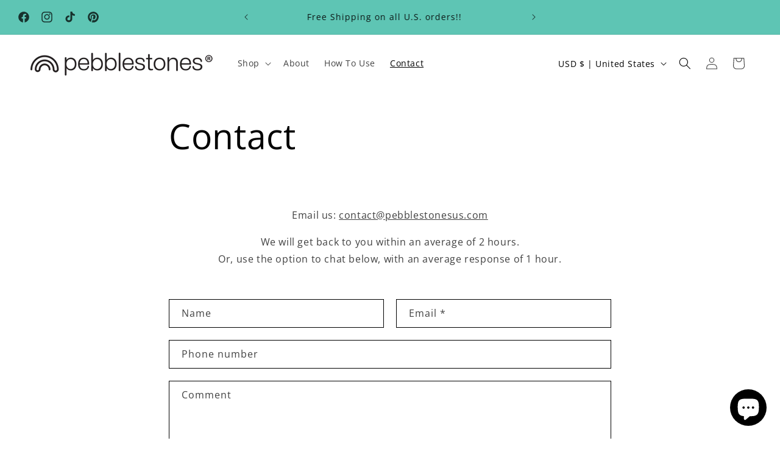

--- FILE ---
content_type: text/css
request_url: https://pebblestonesus.com/cdn/shop/t/3/assets/custom.css?v=167874976222059632601752555683
body_size: 364
content:
.mega-menu__list li ul li{text-align:center}a.mega-menu__link--level-2[href="/products/classic-pebblestones%E2%84%A2-copy"]{background:url(/cdn/shop/files/2024_originals_v2.svg?v=1719348967);background-repeat:no-repeat;background-size:contain;padding:50px 0;font-size:0;background-position:50%}a.mega-menu__link--level-2[href="/collections/sets"]{background:url(/cdn/shop/files/2025_sets.svg?v=1751471842);background-repeat:no-repeat;background-size:contain;padding:50px 0;font-size:0;background-position:50%}a.mega-menu__link--level-2[href="/collections/pebblestonesyou"]{background:url(/cdn/shop/files/2024_pebblestonesyou.svg?v=1719349207);background-repeat:no-repeat;background-size:contain;padding:50px 0;font-size:0;background-position:50%}a.mega-menu__link--level-2[href="/collections/balance-boards"]{background:url(/cdn/shop/files/boards-2025.svg?v=1751471842);background-repeat:no-repeat;background-size:contain;padding:50px 0;font-size:0;background-position:50%}a.mega-menu__link--level-2[href="/collections/accessories"]{background:url(/cdn/shop/files/accessories.svg?v=1692735034);background-repeat:no-repeat;background-size:contain;padding:50px 0;font-size:0;background-position:50%}a.mega-menu__link--level-2[href="/pages/bulk-order"]{background:url(/cdn/shop/files/2024_bulk.svg?v=1719349207);background-repeat:no-repeat;background-size:contain;padding:50px 0;font-size:0;background-position:50%}#link-shop .menu-drawer__submenu{position:relative}#link-shop ul .menu-drawer__close-button,#link-shop ul .icon-arrow{display:none}ul.menu-drawer__menu li:nth-child(1) #Details-menu-drawer-shop-classics summary{background:url(/cdn/shop/files/2024_originals_v2.svg?v=1719348967);background-repeat:no-repeat;background-size:contain;padding:50px 0;background-position:15px;font-size:0;margin:-40px auto 20px}ul.menu-drawer__menu li:nth-child(2) #Details-menu-drawer-shop-collections summary{background:url(/cdn/shop/files/2025_sets.svg?v=1751471842);background-repeat:no-repeat;background-size:contain;padding:50px 0;font-size:0;background-position:15px}ul.menu-drawer__menu li:nth-child(3) #Details-menu-drawer-shop-create-your-own summary{background:url(/cdn/shop/files/2024_pebblestonesyou.svg?v=1719349207);background-repeat:no-repeat;background-size:contain;padding:50px 0;font-size:0;background-position:15px}ul.menu-drawer__menu li:nth-child(4) #Details-menu-drawer-shop-balance-board summary{background:url(/cdn/shop/files/boards-2025.svg?v=1751471842);background-repeat:no-repeat;background-size:contain;padding:50px 0;font-size:0;background-position:15px;margin:-40px auto 20px}ul.menu-drawer__menu li:nth-child(5) #Details-menu-drawer-shop-add-ons summary{background:url(/cdn/shop/files/accessories.svg?v=1692735034);background-repeat:no-repeat;background-size:contain;padding:50px 0;font-size:0;background-position:15px}ul.menu-drawer__menu li:nth-child(6) #Details-menu-drawer-shop-bulk-orders summary{background:url(/cdn/shop/files/2024_bulk.svg?v=1719349207);background-repeat:no-repeat;background-size:contain;padding:50px 0;font-size:0;background-position:15px}li.grid__item[d-handle=mono-color-pebblestones] .card-wrapper .card .card__inner .card__media:before,li.grid__item[d-handle=set-of-6-mono-color-stones-balance-board-set] .card-wrapper .card .card__inner .card__media:before{content:"+3 more colors!";padding:10px;background:#5dc7b4;border-radius:50px;z-index:1;position:relative;color:#fff;font-size:12px;top:10px;left:10px}li.grid__item[d-id="8512354418971"] .card-wrapper .card .card__inner .card__media:before,li.grid__item[d-id="8512354025755"] .card-wrapper .card .card__inner .card__media:before{content:"Create Your Own!";padding:10px;background:#5dc7b4;border-radius:50px;z-index:1;position:relative;color:#fff;font-size:12px;top:10px;left:10px}shopify-payment-terms+.gPreorderBtn{display:none}.button{--border-offset: none}.gPreorderSellingPlanWrapper{display:none}.button{border:2px solid}.quick-add__submit,.product-form__submit{border-color:#000;color:#000}.quick-add__submit:hover,.product-form__submit:hover{border-color:#5ec5b4;color:#5ec5b4;--color-button-text: #5ec5b4}.shopify-payment-button__button{background-color:#000!important;color:#fff!important;border-color:#000;--color-button-text: #000000}.shopify-payment-button__button:hover{background-color:#5ec5b4!important;color:#fff!important;border-color:#5ec5b4;--color-button-text: #5ec5b4}button.cart__checkout-button{background:#fff;border-color:#000;color:#000}button.cart__checkout-button:hover{border-color:#5ec5b4;color:#5ec5b4;--color-button-text: #5ec5b4}#shopify-section-template--20489564881179__cart-items .cart-item__details [d-handle=custom-set-of-3-pebblestones-you]+.cart-item__discounted-prices+dl .product-option:last-child,#shopify-section-template--20489564881179__cart-items .cart-item__details [d-handle=copy-of-custom-set-of-6-pebblestones-you]+.cart-item__discounted-prices+dl .product-option:last-child{display:none}div[d-handle=custom-set-of-3-pebblestones-you] button,div[d-handle=copy-of-custom-set-of-6-pebblestones-you] button{background:#fff}@media only screen and (max-width: 700px){div#insta-feed{display:flex;flex-direction:row;flex-wrap:wrap;justify-content:flex-start;align-items:flex-start;align-content:flex-start}div#insta-feed a{flex-basis:33%}#insta-feed .instafeed-container{width:100%!important;padding-top:100%!important}}img{background:#fbfbfb}img.header__heading-logo{background:none}li#Slide-Thumbnails-template--20506613874971__main-1{display:none}a{color:#000000bf!important}sup{font-size:50%}
/*# sourceMappingURL=/cdn/shop/t/3/assets/custom.css.map?v=167874976222059632601752555683 */
